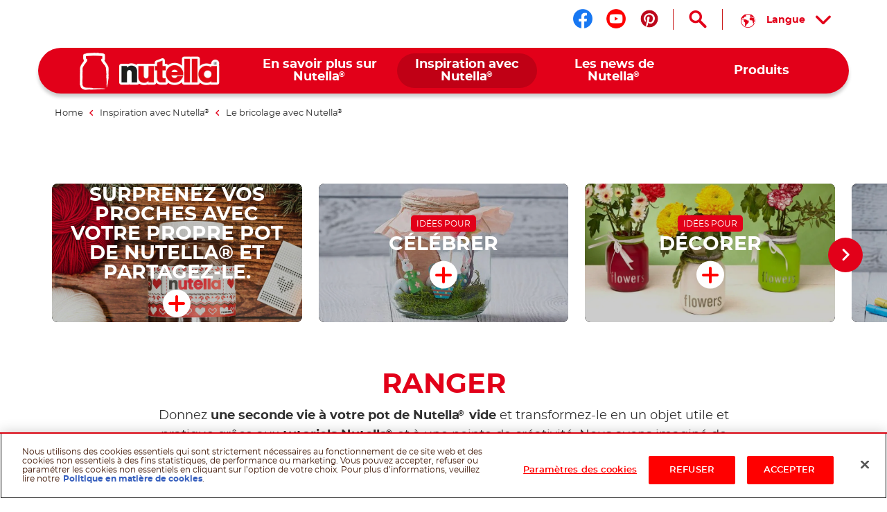

--- FILE ---
content_type: text/html
request_url: https://www.nutella.com/be/fr/inspiration/bricolage/ranger
body_size: 10860
content:
<!DOCTYPE html>
<html lang="fr-BE" dir="ltr" prefix="og: https://ogp.me/ns#">
  <head>
    <meta charset="utf-8" />
<meta name="description" content="Donnez une seconde vie à votre pot de Nutella® vide et transformez-le en un objet utile et pratique grâce aux tutoriels Nutella® et à une pointe de créativité. Nous avons imaginé de nombreuses façons de réutiliser un pot de Nutella® vide dans toutes les pièces de la maison ! Utilisez-les pour organiser votre bureau, ranger votre maquillage, vos pinceaux... Les idées sont infinies !" />
<link rel="canonical" href="https://www.nutella.com/be/fr/inspiration/bricolage/ranger" />
<meta property="og:image:url" content="http://www.nutella.com/int/brands/nutella20/themes/custom/nutella20_theme/assets/images/logo.png?t=1768910123" />
<meta property="og:image:secure_url" content="https://www.nutella.com/int/brands/nutella20/themes/custom/nutella20_theme/assets/images/logo.png?t=1768910123" />
<meta name="MobileOptimized" content="width" />
<meta name="HandheldFriendly" content="true" />
<meta name="viewport" content="width=device-width, initial-scale=1.0" />
<style>div#sliding-popup, div#sliding-popup .eu-cookie-withdraw-banner, .eu-cookie-withdraw-tab {background: #0779bf} div#sliding-popup.eu-cookie-withdraw-wrapper { background: transparent; } #sliding-popup h1, #sliding-popup h2, #sliding-popup h3, #sliding-popup p, #sliding-popup label, #sliding-popup div, .eu-cookie-compliance-more-button, .eu-cookie-compliance-secondary-button, .eu-cookie-withdraw-tab { color: #ffffff;} .eu-cookie-withdraw-tab { border-color: #ffffff;}</style>
<script type="application/ld+json">{
    "@context": "https://schema.org/",
    "@graph": [
        {
            "@type": "BreadcrumbList",
            "itemListElement": [
                {
                    "@type": "ListItem",
                    "position": 1,
                    "name": "Nutella® Belgique",
                    "item": "https://www.nutella.com/be/fr/"
                },
                {
                    "@type": "ListItem",
                    "position": 2,
                    "name": "Inspiration avec Nutella®",
                    "item": "https://www.nutella.com/be/fr/inspiration"
                },
                {
                    "@type": "ListItem",
                    "position": 3,
                    "name": "Le bricolage avec Nutella®",
                    "item": "https://www.nutella.com/be/fr/inspiration/bricolage"
                },
                {
                    "@type": "ListItem",
                    "position": 4,
                    "name": "RANGER",
                    "item": "https://www.nutella.com/be/fr/inspiration/bricolage/ranger"
                }
            ]
        }
    ]
}</script>
<link rel="alternate" hreflang="fr-be" href="https://www.nutella.com/be/fr/inspiration/bricolage/ranger" />
<link rel="alternate" hreflang="nl-be" href="https://www.nutella.com/be/nl/inspiratie/knutselen/opbergen" />
<script src="/be/sites/nutella20_be/files/google_tag/primary/google_tag.script.js?t=1768910123" defer></script>
<script>window.a2a_config=window.a2a_config||{};a2a_config.callbacks=[];a2a_config.overlays=[];a2a_config.templates={};</script>

    <title>RANGER | Nutella® Belgique</title>

      <link rel="apple-touch-icon" sizes="180x180" href="/be/brands/nutella20/themes/custom/nutella20_theme/assets/images/favicon/apple-touch-icon.png?t=1768910123">
      <link rel="icon" type="image/png" sizes="32x32" href="/be/brands/nutella20/themes/custom/nutella20_theme/assets/images/favicon/favicon-32x32.png?t=1768910123">
      <link rel="icon" type="image/png" sizes="16x16" href="/be/brands/nutella20/themes/custom/nutella20_theme/assets/images/favicon/favicon-16x16.png?t=1768910123">
      <link rel="manifest" href="/be/brands/nutella20/themes/custom/nutella20_theme/assets/images/favicon/site.webmanifest">
      <link rel="mask-icon" href="/be/brands/nutella20/themes/custom/nutella20_theme/assets/images/favicon/safari-pinned-tab.svg?t=1768910123" color="#5bbad5">
      <link rel="shortcut icon" href="/be/brands/nutella20/themes/custom/nutella20_theme/assets/images/favicon/favicon.ico">
      <meta name="msapplication-TileColor" content="#ffffff">
      <meta name="msapplication-config" content="/be/brands/nutella20/themes/custom/nutella20_theme/assets/images/favicon/browserconfig.xml">
      <meta name="theme-color" content="#e20019">

      <link rel="dns-prefetch" href="https://vod.ferrero.com/" >
      <link rel="dns-prefetch" href="https://connect.facebook.net" >
      <link rel="dns-prefetch" href="https://www.google-analytics.com" >
      <link rel="dns-prefetch" href="https://www.googletagmanager.com" >




            <link rel="stylesheet" media="all" href="/be/sites/nutella20_be/files/css/css_spf38HcY7sLhZv9nIHl9LZ1BibzSgjA0gOUglRovvB8.css?t=1768910123" />

      
  </head>
  <body class="path-taxonomy site-be">

    <a href="#main-content" class="visually-hidden focusable skip-link">
      Skip to main content
    </a>
    <noscript><iframe src="https://www.googletagmanager.com/ns.html?id=GTM-P9R597H" height="0" width="0" style="display:none;visibility:hidden"></iframe></noscript>
    <div id="body">
      <div id="scroller">  <div class="dialog-off-canvas-main-canvas" data-off-canvas-main-canvas>
    <div  class="nutella-page">

    <header id="nutella-header">

        <div class="container">

            <div class="main-menu has-search">
                    <div class="region region-header-top">
        <div id="block-headersociallinksblock" class="block block-social-links-config block-header-social-links-block">
    
    
            <div class="item-list"><div class="h3">Suis nous sur</div><ul class="socials"><li><a href="https://www.facebook.com/nutellabelgium/" class="facebook social-icon iconHover" target="_blank" rel="noreferrer" title="Suis nous sur facebook"><sapn class="sr-only">Suis nous sur facebook</sapn></a></li><li><a href="https://www.youtube.com/user/NutellaBelgique" class="youtube social-icon iconHover" target="_blank" rel="noreferrer" title="Suis nous sur youtube"><sapn class="sr-only">Suis nous sur youtube</sapn></a></li><li><a href="https://www.pinterest.com/nutellabelgique/" class="pinterest social-icon iconHover" target="_blank" rel="noreferrer" title="Suis nous sur pinterest"><sapn class="sr-only">Suis nous sur pinterest</sapn></a></li></ul></div>
    </div>
<div class="language-switcher-language-url block block-language block-language-blocklanguage-content" id="block-languageswitchercontent" role="navigation">
    
    
        
    <button aria-expanded="false" aria-controls="nutella-lang-list" class="toggleLang" aria-label="Sélectionnez votre langue :">
        <span>Langue</span>
    </button>
    <div class="lang-list" id="nutella-lang-list">
        <div class="container">
            <span class="lbl">Sélectionnez votre langue :</span>
            <ul class="links"><li hreflang="fr" data-drupal-link-system-path="taxonomy/term/141" class="fr is-active" aria-current="page"><a href="/be/fr/inspiration/bricolage/ranger/" class="language-link" hreflang="fr">French</a></li><li hreflang="nl" data-drupal-link-system-path="taxonomy/term/141" class="nl"><a href="/be/nl/inspiratie/knutselen/opbergen/" class="language-link" hreflang="nl">Dutch</a></li></ul>
        </div>
    </div>
</div>
<div class="search-toggle-d">
  <button aria-controls="nutella-search-overlay" aria-expanded="false" id="search_toggler_desktop" aria-label="Open Search" class="toggleSearch icon-search iconHover"></button>
</div>

    </div>

                
<div class="m-group">

    <button aria-label="Toggle Search" aria-expanded="false" class="toggleSearch mobile-toggle-search icon-search iconHover"></button>

  <button aria-expanded="false" class="navToggle">
    <span></span>
    <i class="sr-only sr-open-text">Open Menu</i>
    <i class="sr-only sr-close-text">Close Menu</i>
  </button>

            <div id="block-nutella20-theme-branding" class="block block-system block-system-branding-block">
    
    
          <a href="/be/fr/" title="Nutella® Belgique" rel="home" class="logo">
      <img src="/be/brands/nutella20/themes/custom/nutella20_theme/assets/images/logo.png?t=1768910123" alt="Logo Nutella" width="202" height="54"/>
    </a>
  </div>
<nav  id="block-nutella20-theme-main-menu" class="block block-menu navigation menu--main">
            
    
    <ul data-block="nutella20_theme_main_menu" class="menu" role="menubar" aria-label="Main navigation">
            
                                                
            
            <li class="menu-item has-c expanded default" role="none">
                  <a href="/be/fr/en-savoir-plus-sur-nutella" role="menuitem">                
                <span class="m-item" >
                    <span class="hoverText" data-hover-text="En savoir plus sur Nutella<sup>®</sup>">
                        <span>En savoir plus sur Nutella<sup>®</sup></span>
                    </span>
                </span>
                <span class="icn"></span>
            </a>
                                  <button class="aria-button" role="button" aria-label="More En savoir plus sur Nutella® pages" aria-haspopup="true" aria-expanded="false" aria-controls="menu-link-content57e3f672-5c30-41cd-bf71-06f7046651f2"></button>
                    <div id="menu-link-content57e3f672-5c30-41cd-bf71-06f7046651f2" aria-hidden="true" role="region" aria-label="Submenu" data-length="6" class="subnav ">
                            
        <ul class="menu" role="menu">
                
                                                
            
            <li class="menu-item default" role="none">
                  <a href="/be/fr/en-savoir-plus-sur-nutella/developpement-durable" role="menuitem">                <span class="image lazyload" data-bg="/be/sites/nutella20_be/files/styles/scale_width_375/public/2020-05/nutella-landscape-sky.jpg?t=1768910123"><img width="1" height="1" class="tmpstaticimg" src="[data-uri]" data-src="/be/sites/nutella20_be/files/styles/scale_width_375/public/2020-05/nutella-landscape-sky.jpg?t=1768910123" alt="placeholder"></span>
                <span class="m-item" >
                    <span class="hoverText" data-hover-text="Nos engagements en matière de durabilité">
                        <span>Nos engagements en matière de durabilité</span>
                    </span>
                </span>
                
            </a>
                            </li>
        
                                                
            
            <li class="menu-item default" role="none">
                  <a href="/be/fr/en-savoir-plus-sur-nutella/qualite-et-ingredients" role="menuitem">                <span class="image lazyload" data-bg="/be/sites/nutella20_be/files/styles/scale_width_375/public/2020-10/nutella-inside-jar-open.jpg?t=1768910123"><img width="1" height="1" class="tmpstaticimg" src="[data-uri]" data-src="/be/sites/nutella20_be/files/styles/scale_width_375/public/2020-10/nutella-inside-jar-open.jpg?t=1768910123" alt="placeholder"></span>
                <span class="m-item" >
                    <span class="hoverText" data-hover-text="Qualité et ingrédients">
                        <span>Qualité et ingrédients</span>
                    </span>
                </span>
                
            </a>
                            </li>
        
                                                
            
            <li class="menu-item default" role="none">
                  <a href="/be/fr/en-savoir-plus-sur-nutella/pot-recyclable" role="menuitem">                <span class="image lazyload" data-bg="/be/sites/nutella20_be/files/styles/scale_width_375/public/2020-05/nutella-recycling-jar-lid.jpg?t=1768910123"><img width="1" height="1" class="tmpstaticimg" src="[data-uri]" data-src="/be/sites/nutella20_be/files/styles/scale_width_375/public/2020-05/nutella-recycling-jar-lid.jpg?t=1768910123" alt="placeholder"></span>
                <span class="m-item" >
                    <span class="hoverText" data-hover-text="Recycler le pot">
                        <span>Recycler le pot</span>
                    </span>
                </span>
                
            </a>
                            </li>
        
                                                
            
            <li class="menu-item default" role="none">
                  <a href="/be/fr/en-savoir-plus-sur-nutella/nouveau-look" role="menuitem">                <span class="image lazyload" data-bg="/be/sites/nutella20_be/files/styles/scale_width_375/public/2020-05/nutella-new-jar.jpg?t=1768910123"><img width="1" height="1" class="tmpstaticimg" src="[data-uri]" data-src="/be/sites/nutella20_be/files/styles/scale_width_375/public/2020-05/nutella-new-jar.jpg?t=1768910123" alt="placeholder"></span>
                <span class="m-item" >
                    <span class="hoverText" data-hover-text="Nouveau look">
                        <span>Nouveau look</span>
                    </span>
                </span>
                
            </a>
                            </li>
        
                                                
            
            <li class="menu-item default" role="none">
                  <a href="/be/fr/en-savoir-plus-sur-nutella/heritage" role="menuitem">                <span class="image lazyload" data-bg="/be/sites/nutella20_be/files/styles/scale_width_375/public/2020-07/nutella-pasticceria-old.jpg?t=1768910123"><img width="1" height="1" class="tmpstaticimg" src="[data-uri]" data-src="/be/sites/nutella20_be/files/styles/scale_width_375/public/2020-07/nutella-pasticceria-old.jpg?t=1768910123" alt="placeholder"></span>
                <span class="m-item" >
                    <span class="hoverText" data-hover-text="Notre patrimoine">
                        <span>Notre patrimoine</span>
                    </span>
                </span>
                
            </a>
                            </li>
        
                                                
            
            <li class="menu-item default" role="none">
                  <a href="/be/fr/faq" role="menuitem">                <span class="image lazyload" data-bg="/be/sites/nutella20_be/files/styles/scale_width_375/public/2020-05/nutella-answers-questions-Jar.png?t=1768910123"><img width="1" height="1" class="tmpstaticimg" src="[data-uri]" data-src="/be/sites/nutella20_be/files/styles/scale_width_375/public/2020-05/nutella-answers-questions-Jar.png?t=1768910123" alt="placeholder"></span>
                <span class="m-item" >
                    <span class="hoverText" data-hover-text="FAQ">
                        <span>FAQ</span>
                    </span>
                </span>
                
            </a>
                            </li>
            </ul>
        
                    </div>
                            </li>
        
                                                
            
            <li class="menu-item has-c expanded in-active-trail default" role="none">
                  <a href="/be/fr/inspiration" role="menuitem">                
                <span class="m-item" >
                    <span class="hoverText" data-hover-text="Inspiration avec Nutella<sup>®</sup>">
                        <span>Inspiration avec Nutella<sup>®</sup></span>
                    </span>
                </span>
                <span class="icn"></span>
            </a>
                                  <button class="aria-button" role="button" aria-label="More Inspiration avec Nutella® pages" aria-haspopup="true" aria-expanded="false" aria-controls="menu-link-contentf9674708-3323-407d-8a43-75ba1a0079fc"></button>
                    <div id="menu-link-contentf9674708-3323-407d-8a43-75ba1a0079fc" aria-hidden="true" role="region" aria-label="Submenu" data-length="2" class="subnav ">
                            
        <ul class="menu" role="menu">
                
                                                
            
            <li class="menu-item default" role="none">
                  <a href="/be/fr/inspiration/recettes" role="menuitem">                <span class="image lazyload" data-bg="/be/sites/nutella20_be/files/styles/scale_width_375/public/2020-07/find-your-nutella-recipe-jar-pancakes_0.jpg?t=1768910123"><img width="1" height="1" class="tmpstaticimg" src="[data-uri]" data-src="/be/sites/nutella20_be/files/styles/scale_width_375/public/2020-07/find-your-nutella-recipe-jar-pancakes_0.jpg?t=1768910123" alt="placeholder"></span>
                <span class="m-item" >
                    <span class="hoverText" data-hover-text="Les recettes avec Nutella<sup>®</sup>">
                        <span>Les recettes avec Nutella<sup>®</sup></span>
                    </span>
                </span>
                
            </a>
                            </li>
        
                                                
            
            <li class="menu-item in-active-trail default" role="none">
                  <a href="/be/fr/inspiration/bricolage" role="menuitem">                <span class="image lazyload" data-bg="/be/sites/nutella20_be/files/styles/scale_width_375/public/2020-05/upcycle-nutella-jar-plant.jpg?t=1768910123"><img width="1" height="1" class="tmpstaticimg" src="[data-uri]" data-src="/be/sites/nutella20_be/files/styles/scale_width_375/public/2020-05/upcycle-nutella-jar-plant.jpg?t=1768910123" alt="placeholder"></span>
                <span class="m-item" >
                    <span class="hoverText" data-hover-text="Le bricolage avec Nutella<sup>®</sup>">
                        <span>Le bricolage avec Nutella<sup>®</sup></span>
                    </span>
                </span>
                
            </a>
                            </li>
            </ul>
        
                    </div>
                            </li>
        
                                                
            
            <li class="menu-item has-c expanded default" role="none">
                  <a href="/be/fr/les-news-de-nutella" role="menuitem">                
                <span class="m-item" >
                    <span class="hoverText" data-hover-text="Les news de Nutella<sup>®</sup>">
                        <span>Les news de Nutella<sup>®</sup></span>
                    </span>
                </span>
                <span class="icn"></span>
            </a>
                                  <button class="aria-button" role="button" aria-label="More Les news de Nutella® pages" aria-haspopup="true" aria-expanded="false" aria-controls="menu-link-content89c861f5-a9f0-406d-a4a3-6a2418732f6d"></button>
                    <div id="menu-link-content89c861f5-a9f0-406d-a4a3-6a2418732f6d" aria-hidden="true" role="region" aria-label="Submenu" data-length="4" class="subnav ">
                            
        <ul class="menu" role="menu">
                
                                                
            
            <li class="menu-item default" role="none">
                  <a href="/be/fr/world-nutella-day" role="menuitem">                
                <span class="m-item" >
                    <span class="hoverText" data-hover-text="World Nutella<sup>®</sup> Day">
                        <span>World Nutella<sup>®</sup> Day</span>
                    </span>
                </span>
                
            </a>
                            </li>
        
                                                
            
            <li class="menu-item default" role="none">
                  <a href="/be/fr/les-news-de-nutella/nutella-en-voyage" role="menuitem">                <span class="image lazyload" data-bg="/be/sites/nutella20_be/files/styles/scale_width_375/public/2020-05/holiday-without-nutella-trolley-jar.jpg?t=1768910123"><img width="1" height="1" class="tmpstaticimg" src="[data-uri]" data-src="/be/sites/nutella20_be/files/styles/scale_width_375/public/2020-05/holiday-without-nutella-trolley-jar.jpg?t=1768910123" alt="placeholder"></span>
                <span class="m-item" >
                    <span class="hoverText" data-hover-text="Nutella<sup>®</sup> en voyage">
                        <span>Nutella<sup>®</sup> en voyage</span>
                    </span>
                </span>
                
            </a>
                            </li>
        
                                                
            
            <li class="menu-item default" role="none">
                  <a href="/be/fr/les-news-de-nutella/nutella-cafe" role="menuitem">                <span class="image lazyload" data-bg="/be/sites/nutella20_be/files/styles/scale_width_375/public/2020-05/nutella-cafe-a-new-place-counter.jpg?t=1768910123"><img width="1" height="1" class="tmpstaticimg" src="[data-uri]" data-src="/be/sites/nutella20_be/files/styles/scale_width_375/public/2020-05/nutella-cafe-a-new-place-counter.jpg?t=1768910123" alt="placeholder"></span>
                <span class="m-item" >
                    <span class="hoverText" data-hover-text="Nutella<sup>®</sup> Café">
                        <span>Nutella<sup>®</sup> Café</span>
                    </span>
                </span>
                
            </a>
                            </li>
        
                                                
            
            <li class="menu-item default" role="none">
                  <a href="/be/fr/world-nutella-day" role="menuitem">                
                <span class="m-item" >
                    <span class="hoverText" data-hover-text="World Nutella Day - FR">
                        <span>World Nutella Day - FR</span>
                    </span>
                </span>
                
            </a>
                            </li>
            </ul>
        
                    </div>
                            </li>
        
                                                
            
            <li class="menu-item has-c expanded has-image-menu" role="none">
                  <a href="/be/fr/produits" role="menuitem">                
                <span class="m-item" >
                    <span class="hoverText" data-hover-text="Produits">
                        <span>Produits</span>
                    </span>
                </span>
                <span class="icn"></span>
            </a>
                                  <button class="aria-button" role="button" aria-label="More Produits pages" aria-haspopup="true" aria-expanded="false" aria-controls="menu-link-content5accf165-70e4-4cfc-b7bb-8efe24a37251"></button>
                    <div id="menu-link-content5accf165-70e4-4cfc-b7bb-8efe24a37251" aria-hidden="true" role="region" aria-label="Submenu" data-length="7" class="subnav image-menu">
                            
        <ul class="menu" role="menu">
                
                                                
            
            <li class="menu-item new default" role="none">
                  <a href="/be/fr/produits/nutella-biscuits" role="menuitem">                <span class="image lazyload" data-bg="/be/sites/nutella20_be/files/styles/scale_width_375/public/2021-04/nutella-biscuits-pack-frontale-menu.png?t=1768910123"><img width="1" height="1" class="tmpstaticimg" src="[data-uri]" data-src="/be/sites/nutella20_be/files/styles/scale_width_375/public/2021-04/nutella-biscuits-pack-frontale-menu.png?t=1768910123" alt="placeholder"></span>
                <span class="m-item"  data-new="Nouveau" >
                    <span class="hoverText" data-hover-text="Nutella Biscuits">
                        <span>Nutella Biscuits</span>
                    </span>
                </span>
                
            </a>
                            </li>
        
                                                
            
            <li class="menu-item new default" role="none">
                  <a href="/be/fr/produits/nutella-muffin" role="menuitem">                <span class="image lazyload" data-bg="/be/sites/nutella20_be/files/styles/scale_width_375/public/2021-04/nu_muffin_weblaunch_menue_300x300_v1_0_0.png?t=1768910123"><img width="1" height="1" class="tmpstaticimg" src="[data-uri]" data-src="/be/sites/nutella20_be/files/styles/scale_width_375/public/2021-04/nu_muffin_weblaunch_menue_300x300_v1_0_0.png?t=1768910123" alt="placeholder"></span>
                <span class="m-item"  data-new="Nouveau" >
                    <span class="hoverText" data-hover-text="Nutella<sup>®</sup> Muffin">
                        <span>Nutella<sup>®</sup> Muffin</span>
                    </span>
                </span>
                
            </a>
                            </li>
        
                                                
            
            <li class="menu-item new default" role="none">
                  <a href="/be/fr/produits/nutella-plant-based" role="menuitem">                <span class="image lazyload" data-bg="/be/sites/nutella20_be/files/styles/scale_width_375/public/2024-09/nutella-plant-based-vasetto-menu.png?t=1768910123"><img width="1" height="1" class="tmpstaticimg" src="[data-uri]" data-src="/be/sites/nutella20_be/files/styles/scale_width_375/public/2024-09/nutella-plant-based-vasetto-menu.png?t=1768910123" alt="placeholder"></span>
                <span class="m-item"  data-new="Nouveau" >
                    <span class="hoverText" data-hover-text="Nutella<sup>®</sup> Plant-Based">
                        <span>Nutella<sup>®</sup> Plant-Based</span>
                    </span>
                </span>
                
            </a>
                            </li>
        
                                                
            
            <li class="menu-item default" role="none">
                  <a href="/be/fr/produits/nutella-ice-cream" role="menuitem">                <span class="image lazyload" data-bg="/be/sites/nutella20_be/files/styles/scale_width_375/public/2025-03/thumb_nutella_pot.png?t=1768910123"><img width="1" height="1" class="tmpstaticimg" src="[data-uri]" data-src="/be/sites/nutella20_be/files/styles/scale_width_375/public/2025-03/thumb_nutella_pot.png?t=1768910123" alt="placeholder"></span>
                <span class="m-item" >
                    <span class="hoverText" data-hover-text="Nutella Glace">
                        <span>Nutella Glace</span>
                    </span>
                </span>
                
            </a>
                            </li>
        
                                                
            
            <li class="menu-item has-image-menu" role="none">
                  <a href="/be/fr/produits/nutella" role="menuitem">                <span class="image lazyload" data-bg="/be/sites/nutella20_be/files/styles/scale_width_375/public/2020-06/Nutella_Jar_Glass_ProductsMenu.png?t=1768910123"><img width="1" height="1" class="tmpstaticimg" src="[data-uri]" data-src="/be/sites/nutella20_be/files/styles/scale_width_375/public/2020-06/Nutella_Jar_Glass_ProductsMenu.png?t=1768910123" alt="placeholder"></span>
                <span class="m-item" >
                    <span class="hoverText" data-hover-text="Nutella<sup>®</sup>">
                        <span>Nutella<sup>®</sup></span>
                    </span>
                </span>
                
            </a>
                            </li>
        
                                                
            
            <li class="menu-item has-image-menu" role="none">
                  <a href="/be/fr/produits/b-ready" role="menuitem">                <span class="image lazyload" data-bg="/be/sites/nutella20_be/files/styles/scale_width_375/public/2022-09/menu_b-ready.png?t=1768910123"><img width="1" height="1" class="tmpstaticimg" src="[data-uri]" data-src="/be/sites/nutella20_be/files/styles/scale_width_375/public/2022-09/menu_b-ready.png?t=1768910123" alt="placeholder"></span>
                <span class="m-item" >
                    <span class="hoverText" data-hover-text="Nutella B-ready">
                        <span>Nutella B-ready</span>
                    </span>
                </span>
                
            </a>
                            </li>
        
                                                
            
            <li class="menu-item has-image-menu" role="none">
                  <a href="/be/fr/products/nutella-and-go" role="menuitem">                <span class="image lazyload" data-bg="/be/sites/nutella20_be/files/styles/scale_width_375/public/2021-07/nutella-go-pack-frontale-menu_0.png?t=1768910123"><img width="1" height="1" class="tmpstaticimg" src="[data-uri]" data-src="/be/sites/nutella20_be/files/styles/scale_width_375/public/2021-07/nutella-go-pack-frontale-menu_0.png?t=1768910123" alt="placeholder"></span>
                <span class="m-item" >
                    <span class="hoverText" data-hover-text="Nutella &GO!">
                        <span>Nutella &GO!</span>
                    </span>
                </span>
                
            </a>
                            </li>
            </ul>
        
                    </div>
                            </li>
            </ul>
        



    </nav>

    
</div>

<svg class="shape-overlays" viewBox="0 0 100 100" preserveAspectRatio="none">
    <path d="" class="shape-overlays__path"></path>
    <path d="" class="shape-overlays__path"></path>
    <path d="" class="shape-overlays__path"></path>
    <path d="" class="shape-overlays__path"></path>
</svg>


            </div>

        </div>

    </header>
      <div class="region region-search">
    
<div id="nutella-search-overlay" class="search-overlay" tabindex="-1" role="dialog" data-open-text="Open Search" data-close-text="Close Search">

    <div class="container">

        <div class="search-inner">

            <div class="search-top">
                <div class="block-title">Search</div>

                <div class="form">
                    <span type="button" aria-label="Search" class="btn-search icon-search"></span>
                    <label class="sr-only" for="searchQuery">Search</label>
                    <input autocomplete="off" type="text" id="searchQuery" name="q">
                    <button aria-label="Clear" type="button" class="btn-clear icon-close-r"></button>
                </div>
            </div>

            <div class="search-content" id="search_contents" aria-atomic="true" aria-live="polite" aria-relevant="additions removals" data-empty-text="No Results found for the search"></div>
        </div>

        <button type="button" aria-label="Close Search" class="toggleSearch close icon-close-r iconHover"></button>

    </div>

</div>

  </div>


      <div class="region region-breadcrumb">
      <div class="breadcrumb size-4">
    <div class="container">
      <nav role="navigation">
          <ol>
                                <li class="">
                                                <a href="/be/fr/">
                              <span>Home</span>
                          </a>
                                                    <i class="icon-nav-sx"></i>
                                                                  </li>
                                <li class="">
                                                <a href="/be/fr/inspiration">
                              <span>Inspiration avec Nutella<sup>®</sup></span>
                          </a>
                                                    <i class="icon-nav-sx"></i>
                                                                  </li>
                                <li class="">
                                                <a href="/be/fr/inspiration/bricolage">
                              <span>Le bricolage avec Nutella<sup>®</sup></span>
                          </a>
                                                                  </li>
                                <li class="last">
                                                RANGER
                                        </li>
                        </ol>
      </nav>
    </div>
  </div>


  </div>


    <div class="region-content" id="main-content" role="main">
      

    <div data-drupal-messages-fallback class="hidden"></div>
<div id="block-nutella20-theme-content" class="block block-system block-system-main-block">
    
    
            


<article class="taxonomy-term sub-hub theme-brown type-decoration vocabulary-diy-occasions">

        <div class="sub-hub-content" data-bg-desktop="0" data-bg-mobile="0">

                    <div class="occation-block">
                        
<div data-content-langcode="fr" data-node-langcode="fr" data-langcode="fr" class="occasion-slider field-occasions">
    <div class="container">

        <div class="swiper-container">
          <div class="swiper-button swiper-button-prev"></div>
          <div class="swiper-button swiper-button-next"></div>
            <div class="swiper-wrapper">
                                    <div class="swiper-slide">
    <div id="paragraph-7827" class="paragraph paragraph-recipe-occasion-reference recipe-occasion-reference--occasion">
                    
            <div data-content-langcode="fr" data-langcode="fr" class="field field-recipe-occasion-reference"><div class="taxonomy-term occasion-teaser vocabulary-diy-occasions">
    
    

    <a class="teaser-inner" href="/be/fr/inspiration/bricolage/do-it-yourself" title="Surprenez vos proches avec votre propre pot de Nutella® et partagez-le.">
        
            <div data-content-langcode="fr" data-langcode="fr" class="field field-teaser-image">    
            <div data-content-langcode="fr" data-langcode="fr" class="field field-media-image">      <picture>
                                <!--[if IE 9]><video style="display: none;"><![endif]-->
                            <source media="all" type="image/jpeg" sizes="100vw" width="768" height="267" data-srcset="/be/sites/nutella20_be/files/styles/scale_width_275/public/2023-07/crafted-nutella-jar-desktop.jpg?t=1768910123 275w, /be/sites/nutella20_be/files/styles/scale_width_375/public/2023-07/crafted-nutella-jar-desktop.jpg?t=1768910123 375w, /be/sites/nutella20_be/files/styles/scale_width_520/public/2023-07/crafted-nutella-jar-desktop.jpg?t=1768910123 520w, /be/sites/nutella20_be/files/styles/scale_width_768/public/2023-07/crafted-nutella-jar-desktop.jpg?t=1768910123 768w, /be/sites/nutella20_be/files/styles/scale_width_970/public/2023-07/crafted-nutella-jar-desktop.jpg?t=1768910123 970w"/>
                        <!--[if IE 9]></video><![endif]-->
                        
<img style="aspect-ratio:1440 / 500"  loading="lazy" width="1440" height="500" src="[data-uri]" alt="Créez votre pot de Noël : faîtes de ce Noël un moment spécial | Nutella®" data-src="/be/sites/nutella20_be/files/styles/scale_width_520/public/2023-07/crafted-nutella-jar-desktop.jpg?t=1768910123" class="lazyload blur-up"/>

    </picture>
        <img width="1" height="1" class="tmpstaticimg" alt="placeholder" src="[data-uri]" style="display: none;" data-src="/be/sites/nutella20_be/files/styles/scale_width_275/public/2023-07/crafted-nutella-jar-desktop.jpg?t=1768910123 275w" >
        <img width="1" height="1" class="tmpstaticimg" alt="placeholder" src="[data-uri]" style="display: none;" data-src="/be/sites/nutella20_be/files/styles/scale_width_375/public/2023-07/crafted-nutella-jar-desktop.jpg?t=1768910123 375w" >
        <img width="1" height="1" class="tmpstaticimg" alt="placeholder" src="[data-uri]" style="display: none;" data-src="/be/sites/nutella20_be/files/styles/scale_width_520/public/2023-07/crafted-nutella-jar-desktop.jpg?t=1768910123 520w" >
        <img width="1" height="1" class="tmpstaticimg" alt="placeholder" src="[data-uri]" style="display: none;" data-src="/be/sites/nutella20_be/files/styles/scale_width_768/public/2023-07/crafted-nutella-jar-desktop.jpg?t=1768910123 768w" >
        <img width="1" height="1" class="tmpstaticimg" alt="placeholder" src="[data-uri]" style="display: none;" data-src="/be/sites/nutella20_be/files/styles/scale_width_970/public/2023-07/crafted-nutella-jar-desktop.jpg?t=1768910123 970w" >
    
</div>
      

</div>
      
        <div class="info">
            
            <div class="field field-name">
                Surprenez vos proches avec votre propre pot de Nutella® et partagez-le.
            </div>
            <span class="icn icon-plus-r"></span>
        </div>
    </a>

</div>
</div>
      
            </div>
</div>
                                    <div class="swiper-slide">
    <div id="paragraph-1318" class="paragraph paragraph-recipe-occasion-reference recipe-occasion-reference--occasion">
                    
            <div data-content-langcode="fr" data-langcode="fr" class="field field-recipe-occasion-reference"><div class="taxonomy-term occasion-teaser vocabulary-diy-occasions">
    
    

    <a class="teaser-inner" href="/be/fr/inspiration/bricolage/celebrer" title="CÉLÉBRER">
        
            <div data-content-langcode="fr" data-langcode="fr" class="field field-teaser-image">    
            <div data-content-langcode="fr" data-langcode="fr" class="field field-media-image">      <picture>
                                <!--[if IE 9]><video style="display: none;"><![endif]-->
                            <source media="all" type="image/jpeg" sizes="100vw" width="768" height="300" data-srcset="/be/sites/nutella20_be/files/styles/scale_width_275/public/2020-02/nutella-jar-creative-easter.jpg?t=1768910123 275w, /be/sites/nutella20_be/files/styles/scale_width_375/public/2020-02/nutella-jar-creative-easter.jpg?t=1768910123 375w, /be/sites/nutella20_be/files/styles/scale_width_520/public/2020-02/nutella-jar-creative-easter.jpg?t=1768910123 520w, /be/sites/nutella20_be/files/styles/scale_width_768/public/2020-02/nutella-jar-creative-easter.jpg?t=1768910123 768w, /be/sites/nutella20_be/files/styles/scale_width_970/public/2020-02/nutella-jar-creative-easter.jpg?t=1768910123 970w"/>
                        <!--[if IE 9]></video><![endif]-->
                        
<img style="aspect-ratio:1200 / 469"  loading="lazy" width="1200" height="469" src="[data-uri]" alt="Do it Yourself Events ideas. Nutella® Creative Easter Jar" data-src="/be/sites/nutella20_be/files/styles/scale_width_520/public/2020-02/nutella-jar-creative-easter.jpg?t=1768910123" class="lazyload blur-up"/>

    </picture>
        <img width="1" height="1" class="tmpstaticimg" alt="placeholder" src="[data-uri]" style="display: none;" data-src="/be/sites/nutella20_be/files/styles/scale_width_275/public/2020-02/nutella-jar-creative-easter.jpg?t=1768910123 275w" >
        <img width="1" height="1" class="tmpstaticimg" alt="placeholder" src="[data-uri]" style="display: none;" data-src="/be/sites/nutella20_be/files/styles/scale_width_375/public/2020-02/nutella-jar-creative-easter.jpg?t=1768910123 375w" >
        <img width="1" height="1" class="tmpstaticimg" alt="placeholder" src="[data-uri]" style="display: none;" data-src="/be/sites/nutella20_be/files/styles/scale_width_520/public/2020-02/nutella-jar-creative-easter.jpg?t=1768910123 520w" >
        <img width="1" height="1" class="tmpstaticimg" alt="placeholder" src="[data-uri]" style="display: none;" data-src="/be/sites/nutella20_be/files/styles/scale_width_768/public/2020-02/nutella-jar-creative-easter.jpg?t=1768910123 768w" >
        <img width="1" height="1" class="tmpstaticimg" alt="placeholder" src="[data-uri]" style="display: none;" data-src="/be/sites/nutella20_be/files/styles/scale_width_970/public/2020-02/nutella-jar-creative-easter.jpg?t=1768910123 970w" >
    
</div>
      

</div>
      
        <div class="info">
            <div data-content-langcode="fr" data-langcode="fr" class="field-teaser-caption">
                        <p>IDÉES POUR</p>

            </div>


            <div class="field field-name">
                CÉLÉBRER
            </div>
            <span class="icn icon-plus-r"></span>
        </div>
    </a>

</div>
</div>
      
            </div>
</div>
                                    <div class="swiper-slide">
    <div id="paragraph-1322" class="paragraph paragraph-recipe-occasion-reference recipe-occasion-reference--occasion">
                    
            <div data-content-langcode="fr" data-langcode="fr" class="field field-recipe-occasion-reference"><div class="taxonomy-term occasion-teaser vocabulary-diy-occasions">
    
    

    <a class="teaser-inner" href="/be/fr/inspiration/bricolage/decorer" title="DÉCORER">
        
            <div data-content-langcode="fr" data-langcode="fr" class="field field-teaser-image">    
            <div data-content-langcode="fr" data-langcode="fr" class="field field-media-image">      <picture>
                                <!--[if IE 9]><video style="display: none;"><![endif]-->
                            <source media="all" type="image/jpeg" sizes="100vw" width="768" height="381" data-srcset="/be/sites/nutella20_be/files/styles/scale_width_275/public/2020-02/nutella-jar-flowers-jar.jpg?t=1768910123 275w, /be/sites/nutella20_be/files/styles/scale_width_375/public/2020-02/nutella-jar-flowers-jar.jpg?t=1768910123 375w, /be/sites/nutella20_be/files/styles/scale_width_520/public/2020-02/nutella-jar-flowers-jar.jpg?t=1768910123 520w, /be/sites/nutella20_be/files/styles/scale_width_768/public/2020-02/nutella-jar-flowers-jar.jpg?t=1768910123 768w, /be/sites/nutella20_be/files/styles/scale_width_970/public/2020-02/nutella-jar-flowers-jar.jpg?t=1768910123 936w"/>
                        <!--[if IE 9]></video><![endif]-->
                        
<img style="aspect-ratio:936 / 464"  loading="lazy" width="936" height="464" src="[data-uri]" alt="Do it Yourself Home ideas. Nutella® Flowers  Jar" data-src="/be/sites/nutella20_be/files/styles/scale_width_520/public/2020-02/nutella-jar-flowers-jar.jpg?t=1768910123" class="lazyload blur-up"/>

    </picture>
        <img width="1" height="1" class="tmpstaticimg" alt="placeholder" src="[data-uri]" style="display: none;" data-src="/be/sites/nutella20_be/files/styles/scale_width_275/public/2020-02/nutella-jar-flowers-jar.jpg?t=1768910123 275w" >
        <img width="1" height="1" class="tmpstaticimg" alt="placeholder" src="[data-uri]" style="display: none;" data-src="/be/sites/nutella20_be/files/styles/scale_width_375/public/2020-02/nutella-jar-flowers-jar.jpg?t=1768910123 375w" >
        <img width="1" height="1" class="tmpstaticimg" alt="placeholder" src="[data-uri]" style="display: none;" data-src="/be/sites/nutella20_be/files/styles/scale_width_520/public/2020-02/nutella-jar-flowers-jar.jpg?t=1768910123 520w" >
        <img width="1" height="1" class="tmpstaticimg" alt="placeholder" src="[data-uri]" style="display: none;" data-src="/be/sites/nutella20_be/files/styles/scale_width_768/public/2020-02/nutella-jar-flowers-jar.jpg?t=1768910123 768w" >
        <img width="1" height="1" class="tmpstaticimg" alt="placeholder" src="[data-uri]" style="display: none;" data-src="/be/sites/nutella20_be/files/styles/scale_width_970/public/2020-02/nutella-jar-flowers-jar.jpg?t=1768910123 936w" >
    
</div>
      

</div>
      
        <div class="info">
            <div data-content-langcode="fr" data-langcode="fr" class="field-teaser-caption">
                        <p>IDÉES POUR</p>

            </div>


            <div class="field field-name">
                DÉCORER
            </div>
            <span class="icn icon-plus-r"></span>
        </div>
    </a>

</div>
</div>
      
            </div>
</div>
                                    <div class="swiper-slide">    <div class="occasion-teaser paragraph-banner">
                    <a class="teaser-inner" href="/be/fr/inspiration/bricolage">
                
            <div data-content-langcode="fr" data-langcode="fr" class="field field-image">    
            <div data-content-langcode="fr" data-langcode="fr" class="field field-media-image">      <picture>
                                <!--[if IE 9]><video style="display: none;"><![endif]-->
                            <source media="all" type="image/jpeg" sizes="100vw" width="768" height="509" data-srcset="/be/sites/nutella20_be/files/styles/scale_width_275/public/2020-02/nutella-jar-penholder-what-do-you-need.jpg?t=1768910123 275w, /be/sites/nutella20_be/files/styles/scale_width_375/public/2020-02/nutella-jar-penholder-what-do-you-need.jpg?t=1768910123 375w, /be/sites/nutella20_be/files/styles/scale_width_520/public/2020-02/nutella-jar-penholder-what-do-you-need.jpg?t=1768910123 520w, /be/sites/nutella20_be/files/styles/scale_width_768/public/2020-02/nutella-jar-penholder-what-do-you-need.jpg?t=1768910123 768w, /be/sites/nutella20_be/files/styles/scale_width_970/public/2020-02/nutella-jar-penholder-what-do-you-need.jpg?t=1768910123 970w"/>
                        <!--[if IE 9]></video><![endif]-->
                        
<img style="aspect-ratio:1920 / 1272"  loading="lazy" width="1920" height="1272" src="[data-uri]" alt="Do it Yourself Storage ideas. Nutella® Penholder Jar: what do you need" data-src="/be/sites/nutella20_be/files/styles/scale_width_520/public/2020-02/nutella-jar-penholder-what-do-you-need.jpg?t=1768910123" class="lazyload blur-up"/>

    </picture>
        <img width="1" height="1" class="tmpstaticimg" alt="placeholder" src="[data-uri]" style="display: none;" data-src="/be/sites/nutella20_be/files/styles/scale_width_275/public/2020-02/nutella-jar-penholder-what-do-you-need.jpg?t=1768910123 275w" >
        <img width="1" height="1" class="tmpstaticimg" alt="placeholder" src="[data-uri]" style="display: none;" data-src="/be/sites/nutella20_be/files/styles/scale_width_375/public/2020-02/nutella-jar-penholder-what-do-you-need.jpg?t=1768910123 375w" >
        <img width="1" height="1" class="tmpstaticimg" alt="placeholder" src="[data-uri]" style="display: none;" data-src="/be/sites/nutella20_be/files/styles/scale_width_520/public/2020-02/nutella-jar-penholder-what-do-you-need.jpg?t=1768910123 520w" >
        <img width="1" height="1" class="tmpstaticimg" alt="placeholder" src="[data-uri]" style="display: none;" data-src="/be/sites/nutella20_be/files/styles/scale_width_768/public/2020-02/nutella-jar-penholder-what-do-you-need.jpg?t=1768910123 768w" >
        <img width="1" height="1" class="tmpstaticimg" alt="placeholder" src="[data-uri]" style="display: none;" data-src="/be/sites/nutella20_be/files/styles/scale_width_970/public/2020-02/nutella-jar-penholder-what-do-you-need.jpg?t=1768910123 970w" >
    
</div>
      

</div>
      
                <div class="info">
                    <div data-content-langcode="fr" data-langcode="fr" class="field-text">
                        TOUTES LES 
            </div>


                    <div data-content-langcode="fr" data-langcode="fr" class="field-title">
                    <p>IDEES</p>

            </div>


                    <span class="icn icon-plus-r"></span>
                </div>
            </a>
            </div>
</div>
                            </div>

        </div>
    </div>
</div>

        </div>
                
    
    <section class="recipe-list" data-view="grid" id="recipeList">
                <div class="top">

            <div class="container">

                                <h1 data-content-langcode="fr" data-langcode="fr" class="field-name">
                        RANGER
            </h1>

                <div data-content-langcode="fr" data-langcode="fr" class="field-description">
                        <p>Donnez <strong>une seconde vie à votre pot de Nutella<sup>®</sup> vide</strong> et transformez-le en un objet utile et pratique grâce aux <strong>tutoriels Nutella<sup>®</sup></strong> et à une pointe de créativité. Nous avons imaginé de <strong>nombreuses façons de réutiliser un pot de Nutella<sup>®</sup> vide</strong> dans toutes les pièces de la maison&nbsp;! Utilisez-les pour organiser votre bureau, ranger votre maquillage, vos pinceaux... Les idées sont infinies&nbsp;!</p>

            </div>



                
            </div>

        </div>
        
        <div class="bot">

            <div class="filter-section">
                <div class="container">
                    <div class="recipe-tools">

                        <button class="view-toggle white" id="viewToggleRecipes" data-view="grid">
                            <span class="icon-view-single vlist"></span>
                            <span class="icon-view-grid vgrid"></span>
                        </button>

                                            </div>

                </div>
                            </div>

            <div class="container">

                <div id="pagination-trigger"></div>

                <div class="swiper-container" id="recipe_list_slider">
                  <div class="swiper-button swiper-button-prev"></div>
                  <div class="swiper-button swiper-button-next"></div>
                    <div class="recipe-grid" id="pagination-items">
                        
<article data-node-lang="fr" data-content-lang="fr" class="node-teaser fav-item type-decoration node-recipe recipe-teaser" data-fav-id="193" data-tid="decoration" data-url="/be/fr/inspiration/bricolage/ranger/bocaux-a-outils">
    
    
    <div class="recipe-inner">
      <a href="/be/fr/inspiration/bricolage/ranger/bocaux-a-outils" class="recipe-link">Rangement à outils fait maison</a>
        <div class="image">
                     
            <div data-content-langcode="fr" data-node-langcode="fr" data-langcode="fr" class="field field-media">    
            <div data-content-langcode="fr" data-langcode="fr" class="field field-media-image">      <picture>
                                <!--[if IE 9]><video style="display: none;"><![endif]-->
                            <source media="all and (max-width: 767px)" type="image/jpeg" width="375" height="153" data-srcset="/be/sites/nutella20_be/files/styles/scale_width_375/public/2020-02/nutella-jar-workshop-in-a-jars.jpg?t=1768910123 1x, /be/sites/nutella20_be/files/styles/scale_width_520/public/2020-02/nutella-jar-workshop-in-a-jars.jpg?t=1768910123 2x"/>
                            <source media="all and (min-width: 768px)" type="image/jpeg" width="520" height="212" data-srcset="/be/sites/nutella20_be/files/styles/scale_width_520/public/2020-02/nutella-jar-workshop-in-a-jars.jpg?t=1768910123 1x, /be/sites/nutella20_be/files/styles/scale_width_1040/public/2020-02/nutella-jar-workshop-in-a-jars.jpg?t=1768910123 2x"/>
                        <!--[if IE 9]></video><![endif]-->
                        
<img style="aspect-ratio:1140 / 464"  loading="lazy" width="1140" height="464" src="[data-uri]" alt="Do it Yourself Storage ideas. Nutella® Workshop in a jars" data-src="/be/sites/nutella20_be/files/styles/scale_width_520/public/2020-02/nutella-jar-workshop-in-a-jars.jpg?t=1768910123" class="lazyload blur-up"/>

    </picture>
        <img width="1" height="1" class="tmpstaticimg" alt="placeholder" src="[data-uri]" style="display: none;" data-src="/be/sites/nutella20_be/files/styles/scale_width_520/public/2020-02/nutella-jar-workshop-in-a-jars.jpg?t=1768910123" >
        <img width="1" height="1" class="tmpstaticimg" alt="placeholder" src="[data-uri]" style="display: none;" data-src="/be/sites/nutella20_be/files/styles/scale_width_1040/public/2020-02/nutella-jar-workshop-in-a-jars.jpg?t=1768910123" >
        <img width="1" height="1" class="tmpstaticimg" alt="placeholder" src="[data-uri]" style="display: none;" data-src="/be/sites/nutella20_be/files/styles/scale_width_375/public/2020-02/nutella-jar-workshop-in-a-jars.jpg?t=1768910123" >
        <img width="1" height="1" class="tmpstaticimg" alt="placeholder" src="[data-uri]" style="display: none;" data-src="/be/sites/nutella20_be/files/styles/scale_width_520/public/2020-02/nutella-jar-workshop-in-a-jars.jpg?t=1768910123" >
    
</div>
      

</div>
      
            <button class="yepBtn toggleYep" aria-label="Add to favorite" data-remove-text="Remove from favorite" data-add-text="Add to favorite"></button>
        </div>

        <div class="recipe-info" href="/be/fr/inspiration/bricolage/ranger/bocaux-a-outils">

            <div data-content-langcode="fr" data-node-langcode="fr" data-langcode="fr" class="field-title">
                        Rangement à outils fait maison
            </div>



            <div class="r-tags">
                
                
<div  class="recipes-info-group">
      <div data-content-langcode="fr" data-node-langcode="fr" data-langcode="fr" data-level="3" class="field field-difficulty">
            <span class="icn"><i></i><i></i><i></i></span>
        <span>Difficile</span>
    </div>


  </div>

            </div>
        </div>
    </div>
    <div class="recipe-list-tools">
        <button tabindex="-1" aria-hidden="true" class="nopeBtn nopeIt"></button>
        <a class="choose" href="/be/fr/inspiration/bricolage/ranger/bocaux-a-outils">Choose it</a>
        <button aria-label="Add to favorite" data-remove-text="Remove from favorite" data-add-text="Add to favorite" class="yepBtn yepIt"></button>
    </div>
</article>

<article data-node-lang="fr" data-content-lang="fr" class="node-teaser fav-item type-decoration node-recipe recipe-teaser" data-fav-id="191" data-tid="decoration" data-url="/be/fr/inspiration/bricolage/ranger/pot-a-maquillage">
    
    
    <div class="recipe-inner">
      <a href="/be/fr/inspiration/bricolage/ranger/pot-a-maquillage" class="recipe-link">3 étapes pour créer un pot de rangement pour maquillage pour vos pinceaux avec un pot de Nutella® vide</a>
        <div class="image">
                     
            <div data-content-langcode="fr" data-node-langcode="fr" data-langcode="fr" class="field field-media">    
            <div data-content-langcode="fr" data-langcode="fr" class="field field-media-image">      <picture>
                                <!--[if IE 9]><video style="display: none;"><![endif]-->
                            <source media="all and (max-width: 767px)" type="image/jpeg" width="375" height="186" data-srcset="/be/sites/nutella20_be/files/styles/scale_width_375/public/2020-02/nutella-jar-beauty-jar.jpg?t=1768910123 1x, /be/sites/nutella20_be/files/styles/scale_width_520/public/2020-02/nutella-jar-beauty-jar.jpg?t=1768910123 2x"/>
                            <source media="all and (min-width: 768px)" type="image/jpeg" width="520" height="258" data-srcset="/be/sites/nutella20_be/files/styles/scale_width_520/public/2020-02/nutella-jar-beauty-jar.jpg?t=1768910123 1x, /be/sites/nutella20_be/files/styles/scale_width_1040/public/2020-02/nutella-jar-beauty-jar.jpg?t=1768910123 2x"/>
                        <!--[if IE 9]></video><![endif]-->
                        
<img style="aspect-ratio:936 / 464"  loading="lazy" width="936" height="464" src="[data-uri]" alt="Do it Yourself Storage ideas. Nutella® Beauty jar" data-src="/be/sites/nutella20_be/files/styles/scale_width_520/public/2020-02/nutella-jar-beauty-jar.jpg?t=1768910123" class="lazyload blur-up"/>

    </picture>
        <img width="1" height="1" class="tmpstaticimg" alt="placeholder" src="[data-uri]" style="display: none;" data-src="/be/sites/nutella20_be/files/styles/scale_width_520/public/2020-02/nutella-jar-beauty-jar.jpg?t=1768910123" >
        <img width="1" height="1" class="tmpstaticimg" alt="placeholder" src="[data-uri]" style="display: none;" data-src="/be/sites/nutella20_be/files/styles/scale_width_1040/public/2020-02/nutella-jar-beauty-jar.jpg?t=1768910123" >
        <img width="1" height="1" class="tmpstaticimg" alt="placeholder" src="[data-uri]" style="display: none;" data-src="/be/sites/nutella20_be/files/styles/scale_width_375/public/2020-02/nutella-jar-beauty-jar.jpg?t=1768910123" >
        <img width="1" height="1" class="tmpstaticimg" alt="placeholder" src="[data-uri]" style="display: none;" data-src="/be/sites/nutella20_be/files/styles/scale_width_520/public/2020-02/nutella-jar-beauty-jar.jpg?t=1768910123" >
    
</div>
      

</div>
      
            <button class="yepBtn toggleYep" aria-label="Add to favorite" data-remove-text="Remove from favorite" data-add-text="Add to favorite"></button>
        </div>

        <div class="recipe-info" href="/be/fr/inspiration/bricolage/ranger/pot-a-maquillage">

            <div data-content-langcode="fr" data-node-langcode="fr" data-langcode="fr" class="field-title">
                        3 étapes pour créer un pot de rangement pour maquillage pour vos pinceaux avec un pot de Nutella<sup>®</sup> vide
            </div>



            <div class="r-tags">
                
                
<div  class="recipes-info-group">
      <div data-content-langcode="fr" data-node-langcode="fr" data-langcode="fr" data-level="2" class="field field-difficulty">
            <span class="icn"><i></i><i></i><i></i></span>
        <span>Moyen</span>
    </div>


  </div>

            </div>
        </div>
    </div>
    <div class="recipe-list-tools">
        <button tabindex="-1" aria-hidden="true" class="nopeBtn nopeIt"></button>
        <a class="choose" href="/be/fr/inspiration/bricolage/ranger/pot-a-maquillage">Choose it</a>
        <button aria-label="Add to favorite" data-remove-text="Remove from favorite" data-add-text="Add to favorite" class="yepBtn yepIt"></button>
    </div>
</article>

<article data-node-lang="fr" data-content-lang="fr" class="node-teaser fav-item type-decoration node-recipe recipe-teaser" data-fav-id="190" data-tid="decoration" data-url="/be/fr/inspiration/bricolage/ranger/distributeur-de-savon">
    
    
    <div class="recipe-inner">
      <a href="/be/fr/inspiration/bricolage/ranger/distributeur-de-savon" class="recipe-link">Créez un distributeur de savon avec un pot de Nutella®</a>
        <div class="image">
                     
            <div data-content-langcode="fr" data-node-langcode="fr" data-langcode="fr" class="field field-media">    
            <div data-content-langcode="fr" data-langcode="fr" class="field field-media-image">      <picture>
                                <!--[if IE 9]><video style="display: none;"><![endif]-->
                            <source media="all and (max-width: 767px)" type="image/jpeg" width="375" height="186" data-srcset="/be/sites/nutella20_be/files/styles/scale_width_375/public/2020-02/nutella-jar-soap.jpg?t=1768910123 1x, /be/sites/nutella20_be/files/styles/scale_width_520/public/2020-02/nutella-jar-soap.jpg?t=1768910123 2x"/>
                            <source media="all and (min-width: 768px)" type="image/jpeg" width="520" height="258" data-srcset="/be/sites/nutella20_be/files/styles/scale_width_520/public/2020-02/nutella-jar-soap.jpg?t=1768910123 1x, /be/sites/nutella20_be/files/styles/scale_width_1040/public/2020-02/nutella-jar-soap.jpg?t=1768910123 2x"/>
                        <!--[if IE 9]></video><![endif]-->
                        
<img style="aspect-ratio:936 / 464"  loading="lazy" width="936" height="464" src="[data-uri]" alt="Do it Yourself Home ideas. Nutella® Soap  Jar" data-src="/be/sites/nutella20_be/files/styles/scale_width_520/public/2020-02/nutella-jar-soap.jpg?t=1768910123" class="lazyload blur-up"/>

    </picture>
        <img width="1" height="1" class="tmpstaticimg" alt="placeholder" src="[data-uri]" style="display: none;" data-src="/be/sites/nutella20_be/files/styles/scale_width_520/public/2020-02/nutella-jar-soap.jpg?t=1768910123" >
        <img width="1" height="1" class="tmpstaticimg" alt="placeholder" src="[data-uri]" style="display: none;" data-src="/be/sites/nutella20_be/files/styles/scale_width_1040/public/2020-02/nutella-jar-soap.jpg?t=1768910123" >
        <img width="1" height="1" class="tmpstaticimg" alt="placeholder" src="[data-uri]" style="display: none;" data-src="/be/sites/nutella20_be/files/styles/scale_width_375/public/2020-02/nutella-jar-soap.jpg?t=1768910123" >
        <img width="1" height="1" class="tmpstaticimg" alt="placeholder" src="[data-uri]" style="display: none;" data-src="/be/sites/nutella20_be/files/styles/scale_width_520/public/2020-02/nutella-jar-soap.jpg?t=1768910123" >
    
</div>
      

</div>
      
            <button class="yepBtn toggleYep" aria-label="Add to favorite" data-remove-text="Remove from favorite" data-add-text="Add to favorite"></button>
        </div>

        <div class="recipe-info" href="/be/fr/inspiration/bricolage/ranger/distributeur-de-savon">

            <div data-content-langcode="fr" data-node-langcode="fr" data-langcode="fr" class="field-title">
                        Créez un distributeur de savon avec un pot de Nutella<sup>®</sup>
            </div>



            <div class="r-tags">
                
                
<div  class="recipes-info-group">
      <div data-content-langcode="fr" data-node-langcode="fr" data-langcode="fr" data-level="2" class="field field-difficulty">
            <span class="icn"><i></i><i></i><i></i></span>
        <span>Moyen</span>
    </div>


  </div>

            </div>
        </div>
    </div>
    <div class="recipe-list-tools">
        <button tabindex="-1" aria-hidden="true" class="nopeBtn nopeIt"></button>
        <a class="choose" href="/be/fr/inspiration/bricolage/ranger/distributeur-de-savon">Choose it</a>
        <button aria-label="Add to favorite" data-remove-text="Remove from favorite" data-add-text="Add to favorite" class="yepBtn yepIt"></button>
    </div>
</article>

<article data-node-lang="fr" data-content-lang="fr" class="node-teaser fav-item type-decoration node-recipe recipe-teaser" data-fav-id="178" data-tid="decoration" data-url="/be/fr/inspiration/bricolage/ranger/pot-a-crayons">
    
    
    <div class="recipe-inner">
      <a href="/be/fr/inspiration/bricolage/ranger/pot-a-crayons" class="recipe-link">Comment fabriquer un pot à crayons à partir d&#039;un bocal de Nutella® vide</a>
        <div class="image">
                     
            <div data-content-langcode="fr" data-node-langcode="fr" data-langcode="fr" class="field field-media">    
            <div data-content-langcode="fr" data-langcode="fr" class="field field-media-image">      <picture>
                                <!--[if IE 9]><video style="display: none;"><![endif]-->
                            <source media="all and (max-width: 767px)" type="image/jpeg" width="375" height="248" data-srcset="/be/sites/nutella20_be/files/styles/scale_width_375/public/2020-02/nutella-jar-penholder-jar.jpg?t=1768910123 1x, /be/sites/nutella20_be/files/styles/scale_width_520/public/2020-02/nutella-jar-penholder-jar.jpg?t=1768910123 2x"/>
                            <source media="all and (min-width: 768px)" type="image/jpeg" width="520" height="344" data-srcset="/be/sites/nutella20_be/files/styles/scale_width_520/public/2020-02/nutella-jar-penholder-jar.jpg?t=1768910123 1x, /be/sites/nutella20_be/files/styles/scale_width_1040/public/2020-02/nutella-jar-penholder-jar.jpg?t=1768910123 2x"/>
                        <!--[if IE 9]></video><![endif]-->
                        
<img style="aspect-ratio:3898 / 2582"  loading="lazy" width="3898" height="2582" src="[data-uri]" alt="Do it Yourself Storage ideas. Nutella® Penholder jar" data-src="/be/sites/nutella20_be/files/styles/scale_width_520/public/2020-02/nutella-jar-penholder-jar.jpg?t=1768910123" class="lazyload blur-up"/>

    </picture>
        <img width="1" height="1" class="tmpstaticimg" alt="placeholder" src="[data-uri]" style="display: none;" data-src="/be/sites/nutella20_be/files/styles/scale_width_520/public/2020-02/nutella-jar-penholder-jar.jpg?t=1768910123" >
        <img width="1" height="1" class="tmpstaticimg" alt="placeholder" src="[data-uri]" style="display: none;" data-src="/be/sites/nutella20_be/files/styles/scale_width_1040/public/2020-02/nutella-jar-penholder-jar.jpg?t=1768910123" >
        <img width="1" height="1" class="tmpstaticimg" alt="placeholder" src="[data-uri]" style="display: none;" data-src="/be/sites/nutella20_be/files/styles/scale_width_375/public/2020-02/nutella-jar-penholder-jar.jpg?t=1768910123" >
        <img width="1" height="1" class="tmpstaticimg" alt="placeholder" src="[data-uri]" style="display: none;" data-src="/be/sites/nutella20_be/files/styles/scale_width_520/public/2020-02/nutella-jar-penholder-jar.jpg?t=1768910123" >
    
</div>
      

</div>
      
            <button class="yepBtn toggleYep" aria-label="Add to favorite" data-remove-text="Remove from favorite" data-add-text="Add to favorite"></button>
        </div>

        <div class="recipe-info" href="/be/fr/inspiration/bricolage/ranger/pot-a-crayons">

            <div data-content-langcode="fr" data-node-langcode="fr" data-langcode="fr" class="field-title">
                        Comment fabriquer un pot à crayons à partir d'un bocal de Nutella<sup>®</sup> vide
            </div>



            <div class="r-tags">
                
                
<div  class="recipes-info-group">
      <div data-content-langcode="fr" data-node-langcode="fr" data-langcode="fr" data-level="1" class="field field-difficulty">
            <span class="icn"><i></i><i></i><i></i></span>
        <span>Facile</span>
    </div>


  </div>

            </div>
        </div>
    </div>
    <div class="recipe-list-tools">
        <button tabindex="-1" aria-hidden="true" class="nopeBtn nopeIt"></button>
        <a class="choose" href="/be/fr/inspiration/bricolage/ranger/pot-a-crayons">Choose it</a>
        <button aria-label="Add to favorite" data-remove-text="Remove from favorite" data-add-text="Add to favorite" class="yepBtn yepIt"></button>
    </div>
</article>

                    </div>
                    <div id="pagination-items-pager">
                        
                    </div>

                </div>

            </div>

        </div>

    </section>


    <section class="recipe-favorite-strip yep" id="yep-container">

    <div class="container">

        <div class="row">

            <div class="col-sm-3 sx">
                <div class="block-caption"></div>
                <div class="block-title">Mes favoris</div>
                <span class="counter" id="yep-counter" data-counter="0">
                    <span class="icon-heart-fill"></span>
                </span>
            </div>
            <div class="col-sm-9 dx">

                <div class="yep-nope-slider swiper-container" id="yep-slider">

                    <div class="swiper-wrapper" id="yep-items">

                    </div>
                </div>

            </div>

        </div>

    </div>
</section>
    <section class="recipe-favorite-strip nope" id="nope-container">

    <div class="container">

        <div class="row">

            <div class="col-sm-3 sx">
                <div class="block-caption"></div>
                <div class="block-title">Pas pour moi</div>
                <span class="counter" id="nope-counter" data-counter="0"></span>
            </div>
            <div class="col-sm-9 dx">

                <div class="yep-nope-slider swiper-container" id="nope-slider">

                    <div class="swiper-wrapper" id="nope-items">

                    </div>
                </div>

            </div>

        </div>

    </div>
</section>


    </div>
    
    

    

</article>


    </div>



        
<div id="block-addtoanybuttons" class="block-share-global">
    
    
            <div class="content">
            <div class="label">Partagez sur</div>
            <span class="a2a_kit a2a_kit_size_32 addtoany_list" data-a2a-url="https://www.nutella.com/be/fr/inspiration/bricolage/ranger" data-a2a-title="RANGER"><a class="a2a_button_facebook"></a><a class="a2a_button_twitter"></a><a class="a2a_button_email"></a><a class="a2a_button_whatsapp"></a></span>
                            <div class="contactusBtn">
                    <a href="https://www.ferrero.be/ferrero-care-fr/" target="”_blank&quot;">Nous contacter</a>

                </div>
                    </div>
    </div>
<div id="block-newslettersubscription" class="simple block block-block-content block-block-content277c150a-0ddb-4f14-97e4-d726699e35cb">
    
    
            <div>
  
  
  
</div>

    </div>


    </div>

    <footer id="nutella-footer" role="contentinfo">
      <div class="footer-nut-icon lazyload" data-bg="/be/brands/nutella20/themes/custom/nutella20_theme/assets/images/nutella-jar-draw.png?t=1768910123"></div>

        <div class="container">

                                <div class="region region-footer" id="footer">
        <div  id="block-nutella20-theme-footer" class="menu--footer">

      <ul class="menu" role="none">
      <li class="has-c menu-item">
        <a aria-hidden="true" class="title-link" tabindex="-1" href="#ferrero-sites">Ferrero websites<span aria-hidden="true" class="icn"></span></a>
        <button class="aria-button" role="button" aria-label="Ferrero websites" aria-haspopup="true" aria-expanded="false" aria-controls="ferrero-sites"></button>
        <div class="subnav" id="ferrero-sites">
          
        <ul data-block="nutella20_theme_footer" aria-label="Ferrero websites" class="menu" role="menubar">
                                    
            <li role="none" class="menu-item">
                <a href="https://www.ferrero.com/" target="_blank" role="menuitem">
                    <span class="hoverText" data-hover-text="Ferrero.com">
                        <span>Ferrero.com</span>
                    </span>

                
            </a>
                            </li>
                                
            <li role="none" class="menu-item">
                <a href="https://www.ferrerocsr.com/index.php?lang=EN" target="_blank" role="menuitem">
                    <span class="hoverText" data-hover-text="Ferrero Sustainability">
                        <span>Ferrero Sustainability</span>
                    </span>

                
            </a>
                            </li>
                                
            <li role="none" class="menu-item">
                <a href="https://www.ferrerocareers.com/int/en/" target="_blank" role="menuitem">
                    <span class="hoverText" data-hover-text="Ferrero Careers">
                        <span>Ferrero Careers</span>
                    </span>

                
            </a>
                            </li>
                                
            <li role="none" class="menu-item">
                <a href="https://www.hazelnutcompany.ferrero.com/index.php?lang=EN" target="_blank" role="menuitem">
                    <span class="hoverText" data-hover-text="Ferrero Hazelnut Company">
                        <span>Ferrero Hazelnut Company</span>
                    </span>

                
            </a>
                            </li>
                                
            <li role="none" class="menu-item">
                <a href="https://www.linkedin.com/company/ferrero/" target="_blank" role="menuitem">
                    <span class="hoverText" data-hover-text="Ferrero Linkedin">
                        <span>Ferrero Linkedin</span>
                    </span>

                
            </a>
                            </li>
                                
            <li role="none" class="menu-item">
                <a href="https://www.tictac.com" target="_blank" role="menuitem">
                    <span class="hoverText" data-hover-text="Tictac.com">
                        <span>Tictac.com</span>
                    </span>

                
            </a>
                            </li>
                                
            <li role="none" class="menu-item">
                <a href="https://www.kinder.com/int/en/" target="_blank" role="menuitem">
                    <span class="hoverText" data-hover-text="Kinder.com">
                        <span>Kinder.com</span>
                    </span>

                
            </a>
                            </li>
                                
            <li role="none" class="menu-item">
                <a href="https://www.ferrerorocher.com/int/en/" target="_blank" role="menuitem">
                    <span class="hoverText" data-hover-text="FerreroRocher.com">
                        <span>FerreroRocher.com</span>
                    </span>

                
            </a>
                            </li>
                                
            <li role="none" class="menu-item">
                <a href="https://www.ferrerofoodservice.com/" role="menuitem">
                    <span class="hoverText" data-hover-text="Nutella® Food Service">
                        <span>Nutella® Food Service</span>
                    </span>

                
            </a>
                            </li>
            </ul>
 


        </div>
      </li>

    </ul>
  </div>
<nav  id="block-mainnavigation" class="block block-menu navigation menu--main">
            
    
    <ul data-block="mainnavigation" class="menu" role="menubar" aria-label="Footer navigation">
            
                                                
            
            <li class="menu-item has-c expanded default" role="none">
                  <a href="/be/fr/en-savoir-plus-sur-nutella" role="menuitem">                
                <span class="m-item" >
                    <span class="hoverText" data-hover-text="En savoir plus sur Nutella<sup>®</sup>">
                        <span>En savoir plus sur Nutella<sup>®</sup></span>
                    </span>
                </span>
                <span class="icn"></span>
            </a>
                                  <button class="aria-button" role="button" aria-label="More En savoir plus sur Nutella® pages" aria-haspopup="true" aria-expanded="false" aria-controls="menu-link-content57e3f672-5c30-41cd-bf71-06f7046651f2footer"></button>
                    <div id="menu-link-content57e3f672-5c30-41cd-bf71-06f7046651f2footer" aria-hidden="true" role="region" aria-label="Submenu" data-length="6" class="subnav ">
                            
        <ul class="menu" role="menu">
                
                                                
            
            <li class="menu-item default" role="none">
                  <a href="/be/fr/en-savoir-plus-sur-nutella/developpement-durable" role="menuitem">                <span class="image lazyload" data-bg="/be/sites/nutella20_be/files/styles/scale_width_375/public/2020-05/nutella-landscape-sky.jpg?t=1768910123"><img width="1" height="1" class="tmpstaticimg" src="[data-uri]" data-src="/be/sites/nutella20_be/files/styles/scale_width_375/public/2020-05/nutella-landscape-sky.jpg?t=1768910123" alt="placeholder"></span>
                <span class="m-item" >
                    <span class="hoverText" data-hover-text="Nos engagements en matière de durabilité">
                        <span>Nos engagements en matière de durabilité</span>
                    </span>
                </span>
                
            </a>
                            </li>
        
                                                
            
            <li class="menu-item default" role="none">
                  <a href="/be/fr/en-savoir-plus-sur-nutella/qualite-et-ingredients" role="menuitem">                <span class="image lazyload" data-bg="/be/sites/nutella20_be/files/styles/scale_width_375/public/2020-10/nutella-inside-jar-open.jpg?t=1768910123"><img width="1" height="1" class="tmpstaticimg" src="[data-uri]" data-src="/be/sites/nutella20_be/files/styles/scale_width_375/public/2020-10/nutella-inside-jar-open.jpg?t=1768910123" alt="placeholder"></span>
                <span class="m-item" >
                    <span class="hoverText" data-hover-text="Qualité et ingrédients">
                        <span>Qualité et ingrédients</span>
                    </span>
                </span>
                
            </a>
                            </li>
        
                                                
            
            <li class="menu-item default" role="none">
                  <a href="/be/fr/en-savoir-plus-sur-nutella/pot-recyclable" role="menuitem">                <span class="image lazyload" data-bg="/be/sites/nutella20_be/files/styles/scale_width_375/public/2020-05/nutella-recycling-jar-lid.jpg?t=1768910123"><img width="1" height="1" class="tmpstaticimg" src="[data-uri]" data-src="/be/sites/nutella20_be/files/styles/scale_width_375/public/2020-05/nutella-recycling-jar-lid.jpg?t=1768910123" alt="placeholder"></span>
                <span class="m-item" >
                    <span class="hoverText" data-hover-text="Recycler le pot">
                        <span>Recycler le pot</span>
                    </span>
                </span>
                
            </a>
                            </li>
        
                                                
            
            <li class="menu-item default" role="none">
                  <a href="/be/fr/en-savoir-plus-sur-nutella/nouveau-look" role="menuitem">                <span class="image lazyload" data-bg="/be/sites/nutella20_be/files/styles/scale_width_375/public/2020-05/nutella-new-jar.jpg?t=1768910123"><img width="1" height="1" class="tmpstaticimg" src="[data-uri]" data-src="/be/sites/nutella20_be/files/styles/scale_width_375/public/2020-05/nutella-new-jar.jpg?t=1768910123" alt="placeholder"></span>
                <span class="m-item" >
                    <span class="hoverText" data-hover-text="Nouveau look">
                        <span>Nouveau look</span>
                    </span>
                </span>
                
            </a>
                            </li>
        
                                                
            
            <li class="menu-item default" role="none">
                  <a href="/be/fr/en-savoir-plus-sur-nutella/heritage" role="menuitem">                <span class="image lazyload" data-bg="/be/sites/nutella20_be/files/styles/scale_width_375/public/2020-07/nutella-pasticceria-old.jpg?t=1768910123"><img width="1" height="1" class="tmpstaticimg" src="[data-uri]" data-src="/be/sites/nutella20_be/files/styles/scale_width_375/public/2020-07/nutella-pasticceria-old.jpg?t=1768910123" alt="placeholder"></span>
                <span class="m-item" >
                    <span class="hoverText" data-hover-text="Notre patrimoine">
                        <span>Notre patrimoine</span>
                    </span>
                </span>
                
            </a>
                            </li>
        
                                                
            
            <li class="menu-item default" role="none">
                  <a href="/be/fr/faq" role="menuitem">                <span class="image lazyload" data-bg="/be/sites/nutella20_be/files/styles/scale_width_375/public/2020-05/nutella-answers-questions-Jar.png?t=1768910123"><img width="1" height="1" class="tmpstaticimg" src="[data-uri]" data-src="/be/sites/nutella20_be/files/styles/scale_width_375/public/2020-05/nutella-answers-questions-Jar.png?t=1768910123" alt="placeholder"></span>
                <span class="m-item" >
                    <span class="hoverText" data-hover-text="FAQ">
                        <span>FAQ</span>
                    </span>
                </span>
                
            </a>
                            </li>
            </ul>
        
                    </div>
                            </li>
        
                                                
            
            <li class="menu-item has-c expanded in-active-trail default" role="none">
                  <a href="/be/fr/inspiration" role="menuitem">                
                <span class="m-item" >
                    <span class="hoverText" data-hover-text="Inspiration avec Nutella<sup>®</sup>">
                        <span>Inspiration avec Nutella<sup>®</sup></span>
                    </span>
                </span>
                <span class="icn"></span>
            </a>
                                  <button class="aria-button" role="button" aria-label="More Inspiration avec Nutella® pages" aria-haspopup="true" aria-expanded="false" aria-controls="menu-link-contentf9674708-3323-407d-8a43-75ba1a0079fcfooter"></button>
                    <div id="menu-link-contentf9674708-3323-407d-8a43-75ba1a0079fcfooter" aria-hidden="true" role="region" aria-label="Submenu" data-length="2" class="subnav ">
                            
        <ul class="menu" role="menu">
                
                                                
            
            <li class="menu-item default" role="none">
                  <a href="/be/fr/inspiration/recettes" role="menuitem">                <span class="image lazyload" data-bg="/be/sites/nutella20_be/files/styles/scale_width_375/public/2020-07/find-your-nutella-recipe-jar-pancakes_0.jpg?t=1768910123"><img width="1" height="1" class="tmpstaticimg" src="[data-uri]" data-src="/be/sites/nutella20_be/files/styles/scale_width_375/public/2020-07/find-your-nutella-recipe-jar-pancakes_0.jpg?t=1768910123" alt="placeholder"></span>
                <span class="m-item" >
                    <span class="hoverText" data-hover-text="Les recettes avec Nutella<sup>®</sup>">
                        <span>Les recettes avec Nutella<sup>®</sup></span>
                    </span>
                </span>
                
            </a>
                            </li>
        
                                                
            
            <li class="menu-item in-active-trail default" role="none">
                  <a href="/be/fr/inspiration/bricolage" role="menuitem">                <span class="image lazyload" data-bg="/be/sites/nutella20_be/files/styles/scale_width_375/public/2020-05/upcycle-nutella-jar-plant.jpg?t=1768910123"><img width="1" height="1" class="tmpstaticimg" src="[data-uri]" data-src="/be/sites/nutella20_be/files/styles/scale_width_375/public/2020-05/upcycle-nutella-jar-plant.jpg?t=1768910123" alt="placeholder"></span>
                <span class="m-item" >
                    <span class="hoverText" data-hover-text="Le bricolage avec Nutella<sup>®</sup>">
                        <span>Le bricolage avec Nutella<sup>®</sup></span>
                    </span>
                </span>
                
            </a>
                            </li>
            </ul>
        
                    </div>
                            </li>
        
                                                
            
            <li class="menu-item has-c expanded default" role="none">
                  <a href="/be/fr/les-news-de-nutella" role="menuitem">                
                <span class="m-item" >
                    <span class="hoverText" data-hover-text="Les news de Nutella<sup>®</sup>">
                        <span>Les news de Nutella<sup>®</sup></span>
                    </span>
                </span>
                <span class="icn"></span>
            </a>
                                  <button class="aria-button" role="button" aria-label="More Les news de Nutella® pages" aria-haspopup="true" aria-expanded="false" aria-controls="menu-link-content89c861f5-a9f0-406d-a4a3-6a2418732f6dfooter"></button>
                    <div id="menu-link-content89c861f5-a9f0-406d-a4a3-6a2418732f6dfooter" aria-hidden="true" role="region" aria-label="Submenu" data-length="4" class="subnav ">
                            
        <ul class="menu" role="menu">
                
                                                
            
            <li class="menu-item default" role="none">
                  <a href="/be/fr/world-nutella-day" role="menuitem">                
                <span class="m-item" >
                    <span class="hoverText" data-hover-text="World Nutella<sup>®</sup> Day">
                        <span>World Nutella<sup>®</sup> Day</span>
                    </span>
                </span>
                
            </a>
                            </li>
        
                                                
            
            <li class="menu-item default" role="none">
                  <a href="/be/fr/les-news-de-nutella/nutella-en-voyage" role="menuitem">                <span class="image lazyload" data-bg="/be/sites/nutella20_be/files/styles/scale_width_375/public/2020-05/holiday-without-nutella-trolley-jar.jpg?t=1768910123"><img width="1" height="1" class="tmpstaticimg" src="[data-uri]" data-src="/be/sites/nutella20_be/files/styles/scale_width_375/public/2020-05/holiday-without-nutella-trolley-jar.jpg?t=1768910123" alt="placeholder"></span>
                <span class="m-item" >
                    <span class="hoverText" data-hover-text="Nutella<sup>®</sup> en voyage">
                        <span>Nutella<sup>®</sup> en voyage</span>
                    </span>
                </span>
                
            </a>
                            </li>
        
                                                
            
            <li class="menu-item default" role="none">
                  <a href="/be/fr/les-news-de-nutella/nutella-cafe" role="menuitem">                <span class="image lazyload" data-bg="/be/sites/nutella20_be/files/styles/scale_width_375/public/2020-05/nutella-cafe-a-new-place-counter.jpg?t=1768910123"><img width="1" height="1" class="tmpstaticimg" src="[data-uri]" data-src="/be/sites/nutella20_be/files/styles/scale_width_375/public/2020-05/nutella-cafe-a-new-place-counter.jpg?t=1768910123" alt="placeholder"></span>
                <span class="m-item" >
                    <span class="hoverText" data-hover-text="Nutella<sup>®</sup> Café">
                        <span>Nutella<sup>®</sup> Café</span>
                    </span>
                </span>
                
            </a>
                            </li>
        
                                                
            
            <li class="menu-item default" role="none">
                  <a href="/be/fr/world-nutella-day" role="menuitem">                
                <span class="m-item" >
                    <span class="hoverText" data-hover-text="World Nutella Day - FR">
                        <span>World Nutella Day - FR</span>
                    </span>
                </span>
                
            </a>
                            </li>
            </ul>
        
                    </div>
                            </li>
        
                                                
            
            <li class="menu-item has-c expanded has-image-menu" role="none">
                  <a href="/be/fr/produits" role="menuitem">                
                <span class="m-item" >
                    <span class="hoverText" data-hover-text="Produits">
                        <span>Produits</span>
                    </span>
                </span>
                <span class="icn"></span>
            </a>
                                  <button class="aria-button" role="button" aria-label="More Produits pages" aria-haspopup="true" aria-expanded="false" aria-controls="menu-link-content5accf165-70e4-4cfc-b7bb-8efe24a37251footer"></button>
                    <div id="menu-link-content5accf165-70e4-4cfc-b7bb-8efe24a37251footer" aria-hidden="true" role="region" aria-label="Submenu" data-length="7" class="subnav image-menu">
                            
        <ul class="menu" role="menu">
                
                                                
            
            <li class="menu-item new default" role="none">
                  <a href="/be/fr/produits/nutella-biscuits" role="menuitem">                <span class="image lazyload" data-bg="/be/sites/nutella20_be/files/styles/scale_width_375/public/2021-04/nutella-biscuits-pack-frontale-menu.png?t=1768910123"><img width="1" height="1" class="tmpstaticimg" src="[data-uri]" data-src="/be/sites/nutella20_be/files/styles/scale_width_375/public/2021-04/nutella-biscuits-pack-frontale-menu.png?t=1768910123" alt="placeholder"></span>
                <span class="m-item"  data-new="Nouveau" >
                    <span class="hoverText" data-hover-text="Nutella Biscuits">
                        <span>Nutella Biscuits</span>
                    </span>
                </span>
                
            </a>
                            </li>
        
                                                
            
            <li class="menu-item new default" role="none">
                  <a href="/be/fr/produits/nutella-muffin" role="menuitem">                <span class="image lazyload" data-bg="/be/sites/nutella20_be/files/styles/scale_width_375/public/2021-04/nu_muffin_weblaunch_menue_300x300_v1_0_0.png?t=1768910123"><img width="1" height="1" class="tmpstaticimg" src="[data-uri]" data-src="/be/sites/nutella20_be/files/styles/scale_width_375/public/2021-04/nu_muffin_weblaunch_menue_300x300_v1_0_0.png?t=1768910123" alt="placeholder"></span>
                <span class="m-item"  data-new="Nouveau" >
                    <span class="hoverText" data-hover-text="Nutella<sup>®</sup> Muffin">
                        <span>Nutella<sup>®</sup> Muffin</span>
                    </span>
                </span>
                
            </a>
                            </li>
        
                                                
            
            <li class="menu-item new default" role="none">
                  <a href="/be/fr/produits/nutella-plant-based" role="menuitem">                <span class="image lazyload" data-bg="/be/sites/nutella20_be/files/styles/scale_width_375/public/2024-09/nutella-plant-based-vasetto-menu.png?t=1768910123"><img width="1" height="1" class="tmpstaticimg" src="[data-uri]" data-src="/be/sites/nutella20_be/files/styles/scale_width_375/public/2024-09/nutella-plant-based-vasetto-menu.png?t=1768910123" alt="placeholder"></span>
                <span class="m-item"  data-new="Nouveau" >
                    <span class="hoverText" data-hover-text="Nutella<sup>®</sup> Plant-Based">
                        <span>Nutella<sup>®</sup> Plant-Based</span>
                    </span>
                </span>
                
            </a>
                            </li>
        
                                                
            
            <li class="menu-item default" role="none">
                  <a href="/be/fr/produits/nutella-ice-cream" role="menuitem">                <span class="image lazyload" data-bg="/be/sites/nutella20_be/files/styles/scale_width_375/public/2025-03/thumb_nutella_pot.png?t=1768910123"><img width="1" height="1" class="tmpstaticimg" src="[data-uri]" data-src="/be/sites/nutella20_be/files/styles/scale_width_375/public/2025-03/thumb_nutella_pot.png?t=1768910123" alt="placeholder"></span>
                <span class="m-item" >
                    <span class="hoverText" data-hover-text="Nutella Glace">
                        <span>Nutella Glace</span>
                    </span>
                </span>
                
            </a>
                            </li>
        
                                                
            
            <li class="menu-item has-image-menu" role="none">
                  <a href="/be/fr/produits/nutella" role="menuitem">                <span class="image lazyload" data-bg="/be/sites/nutella20_be/files/styles/scale_width_375/public/2020-06/Nutella_Jar_Glass_ProductsMenu.png?t=1768910123"><img width="1" height="1" class="tmpstaticimg" src="[data-uri]" data-src="/be/sites/nutella20_be/files/styles/scale_width_375/public/2020-06/Nutella_Jar_Glass_ProductsMenu.png?t=1768910123" alt="placeholder"></span>
                <span class="m-item" >
                    <span class="hoverText" data-hover-text="Nutella<sup>®</sup>">
                        <span>Nutella<sup>®</sup></span>
                    </span>
                </span>
                
            </a>
                            </li>
        
                                                
            
            <li class="menu-item has-image-menu" role="none">
                  <a href="/be/fr/produits/b-ready" role="menuitem">                <span class="image lazyload" data-bg="/be/sites/nutella20_be/files/styles/scale_width_375/public/2022-09/menu_b-ready.png?t=1768910123"><img width="1" height="1" class="tmpstaticimg" src="[data-uri]" data-src="/be/sites/nutella20_be/files/styles/scale_width_375/public/2022-09/menu_b-ready.png?t=1768910123" alt="placeholder"></span>
                <span class="m-item" >
                    <span class="hoverText" data-hover-text="Nutella B-ready">
                        <span>Nutella B-ready</span>
                    </span>
                </span>
                
            </a>
                            </li>
        
                                                
            
            <li class="menu-item has-image-menu" role="none">
                  <a href="/be/fr/products/nutella-and-go" role="menuitem">                <span class="image lazyload" data-bg="/be/sites/nutella20_be/files/styles/scale_width_375/public/2021-07/nutella-go-pack-frontale-menu_0.png?t=1768910123"><img width="1" height="1" class="tmpstaticimg" src="[data-uri]" data-src="/be/sites/nutella20_be/files/styles/scale_width_375/public/2021-07/nutella-go-pack-frontale-menu_0.png?t=1768910123" alt="placeholder"></span>
                <span class="m-item" >
                    <span class="hoverText" data-hover-text="Nutella &GO!">
                        <span>Nutella &GO!</span>
                    </span>
                </span>
                
            </a>
                            </li>
            </ul>
        
                    </div>
                            </li>
            </ul>
        



    </nav>
<div class="language-switcher-language-url block block-language block-language-blocklanguage-content" id="block-languageswitchercontent-2" role="navigation">
    
    
        
    <button aria-expanded="false" aria-controls="nutella-lang-list" class="toggleLang" aria-label="Sélectionnez votre langue :">
        <span>Langue</span>
    </button>
    <div class="lang-list" id="nutella-lang-list">
        <div class="container">
            <span class="lbl">Sélectionnez votre langue :</span>
            <ul class="links"><li hreflang="fr" data-drupal-link-system-path="taxonomy/term/141" class="fr is-active" aria-current="page"><a href="/be/fr/inspiration/bricolage/ranger/" class="language-link" hreflang="fr">French</a></li><li hreflang="nl" data-drupal-link-system-path="taxonomy/term/141" class="nl"><a href="/be/nl/inspiratie/knutselen/opbergen/" class="language-link" hreflang="nl">Dutch</a></li></ul>
        </div>
    </div>
</div>

    </div>

            
                              <div class="region region-copywrite">
    <div class="jar-icon lazyload" data-bg="/be/brands/nutella20/themes/custom/nutella20_theme/assets/images/nutella-jar-draw.png?t=1768910123"></div>
    <div class="block-change-country">
            <div class="contactusBtn">
            <a href="https://www.ferrero.be/ferrero-care-fr/" target="”_blank&quot;">Nous contacter</a>

        </div>
    
    <a class="toggle" target="_blank" href="/be/fr/nutella-danse-le-monde"><span>Choissez votre pays</span></a>
</div>
<div id="block-headersociallinksblock-2" class="block block-social-links-config block-header-social-links-block">
    
    
            <div class="item-list"><div class="h3">Suis nous sur</div><ul class="socials"><li><a href="https://www.facebook.com/nutellabelgium/" class="facebook social-icon iconHover" target="_blank" rel="noreferrer" title="Suis nous sur facebook"><sapn class="sr-only">Suis nous sur facebook</sapn></a></li><li><a href="https://www.youtube.com/user/NutellaBelgique" class="youtube social-icon iconHover" target="_blank" rel="noreferrer" title="Suis nous sur youtube"><sapn class="sr-only">Suis nous sur youtube</sapn></a></li><li><a href="https://www.pinterest.com/nutellabelgique/" class="pinterest social-icon iconHover" target="_blank" rel="noreferrer" title="Suis nous sur pinterest"><sapn class="sr-only">Suis nous sur pinterest</sapn></a></li></ul></div>
    </div>
<div id="block-copyright" class="copyright-with-links block block-block-content block-block-content5bd2c471-03e3-4215-a09e-eed01053fdka">
  
  
      <div class="block-content">
      <div>
  
  
  
            <div data-content-langcode="fr" data-langcode="fr" class="field field-copyright-text">@Ferrero 2026 All rights reserved.</div>
      
      <div data-content-langcode="fr" data-langcode="fr" class="field field-links">
              <div><a href="/be/fr/cookie-policy">Politique de cookies</a></div>
              <div><a href="/be/fr/conditions-dutilisation">Conditions d’utilisation</a></div>
              <div><a href="/be/fr/donnees-techniques">Données Techniques</a></div>
              <div><a href="/be/fr/privacy-policy">Politique de confidentialité</a></div>
              <div><a href="/be/fr/les-mesures-techniques-et-organisationnelles-de-securite-de-ferrero">Les Mesures Techniques et Organisationnelles de Sécurité de Ferrero</a></div>
          </div>
  
</div>

    </div>
  </div>
<div id="block-badges" class="footer-badges block block-block-content block-block-content1e764a48-0930-432b-a325-efb8faf1d995">
    
    
            <div>
  
  
  
</div>

    </div>

  </div>

            
        </div>

    </footer>
    
</div>


  </div>
</div>
    </div>
    
    <script type="application/json" data-drupal-selector="drupal-settings-json">{"path":{"baseUrl":"\/be\/","pathPrefix":"fr\/","currentPath":"taxonomy\/term\/141","currentPathIsAdmin":false,"isFront":false,"currentLanguage":"fr"},"pluralDelimiter":"\u0003","suppressDeprecationErrors":true,"0":[{"rel":"alternate","hreflang":"fr","href":"https:\/\/cms.prod.nutella20.com\/be\/fr\/inspiration\/bricolage\/ranger","title":"https:\/\/cms.prod.nutella20.com\/be\/fr\/inspiration\/bricolage\/ranger"}],"1":[{"rel":"alternate","hreflang":"nl","href":"https:\/\/cms.prod.nutella20.com\/be\/nl\/inspiratie\/knutselen\/opbergen","title":"https:\/\/cms.prod.nutella20.com\/be\/nl\/inspiratie\/knutselen\/opbergen"}],"2":[{"rel":"alternate","hreflang":"en","href":"https:\/\/cms.prod.nutella20.com\/be\/en\/get-inspired\/upcycle\/storage-ideas","title":"https:\/\/cms.prod.nutella20.com\/be\/en\/get-inspired\/upcycle\/storage-ideas"}],"3":[{"rel":"alternate","hreflang":"fr","href":"https:\/\/cms.prod.nutella20.com\/be\/fr\/inspiration\/bricolage\/ranger","title":"https:\/\/cms.prod.nutella20.com\/be\/fr\/inspiration\/bricolage\/ranger"}],"4":[{"rel":"alternate","hreflang":"fr-be","href":"https:\/\/cms.prod.nutella20.com\/be\/fr\/inspiration\/bricolage\/ranger","title":"https:\/\/cms.prod.nutella20.com\/be\/fr\/inspiration\/bricolage\/ranger"}],"field_group":{"html_element":{"mode":"teaser","context":"view","settings":{"classes":"recipes-info-group\t","id":"","element":"div","show_label":false,"label_element":"h3","attributes":"","effect":"none","speed":"fast"}}},"active_filters":{"diy_occasions":"141"},"active_sort":{"created":"DESC"},"favCurrentTid":"decoration","recipe_filters":["difficulty"],"elasticUrl":"\/api\/be\/search\/_search","user":{"uid":0,"permissionsHash":"7195318ee53c1d7a930d9840eaa363c8d461825d07c5a28f4ebfe429406e0d0e"}}</script>
<script src="/be/sites/nutella20_be/files/js/js_RAPuuX7lF1Jq7sLVQ_78Qnu1TCfy4KyZyJ3jIvZkDKU.js?t=1768910123"></script>
<script src="https://static.addtoany.com/menu/page.js?t=1768910123" async></script>
<script src="/be/sites/nutella20_be/files/js/js_FbmuqvX0T_HGus6BTqqP34aiZC5e0IMN8b2h3L2Ykn4.js?t=1768910123"></script>

  </body>
</html>
